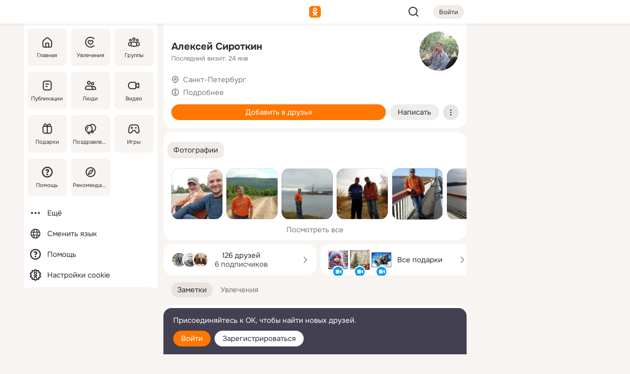

--- FILE ---
content_type: text/html;charset=UTF-8
request_url: https://m.ok.ru/profile/170824175
body_size: 20047
content:
<!DOCTYPE html><html class="v203 no-js st-friendMain sidebar-on ds-colors feed-redesign-2023 complaints-form-v3 vkui vkui--vkIdOk--light vkui-fixed-bg" id="root" lang="ru" data-view="doc" data-func="any"><head><title>Алексей Сироткин | OK.RU</title>
<meta http-equiv="Content-Type" content="text/html; charset=UTF-8"/><meta name="referrer" content="strict-origin-when-cross-origin"></meta><meta name="title" content="Алексей Сироткин | OK.RU"></meta><meta name="description" content="Алексей Сироткин. Место рождения - Борне-Сулиново. Место проживания - Санкт-Петербург. Общайтесь в - Одноклассники."></meta><meta name="mobile-web-app-capable" content="yes"><link rel="alternate" type="application/atom+xml" href="https://m.ok.ru/atom-feed/hobby"><link rel="alternate" type="application/atom+xml" href="https://m.ok.ru/atom-feed/collection"><link rel="image_src" href="https://i.okcdn.ru/i?r=[base64]"></link><link rel="canonical" href="https://ok.ru/profile/170824175"></link><meta property="og:title" content="Алексей Сироткин | OK.RU"><meta property="og:description" content="Алексей Сироткин. Место рождения - Борне-Сулиново. Место проживания - Санкт-Петербург. Общайтесь в - Одноклассники."><meta property="og:url" content="https://m.ok.ru/profile/170824175"><meta property="og:image" content="https://i.okcdn.ru/i?r=[base64]"><meta property="og:image:url" content="http://i.okcdn.ru/i?r=[base64]"><meta property="og:image:secure_url" content="https://i.okcdn.ru/i?r=[base64]"><meta name="viewport" content="width=device-width,initial-scale=1,maximum-scale=4,interactive-widget=resizes-content" /><link rel="manifest" href="/mres/pwa/manifest.json" crossorigin="use-credentials"></link><script type="application/ld+json">{"@context":"https://schema.org","@graph":[{"@type":"BreadcrumbList","itemListElement":[{"position":1,"@type":"ListItem","item":{"name":"Главная","@id":"https://m.ok.ru"}},{"position":2,"@type":"ListItem","item":{"name":"Пользователи","@id":"https://m.ok.ru/search/profiles"}},{"position":3,"@type":"ListItem","item":{"name":"Алексей Сироткин","@id":"https://m.ok.ru/profile/170824175"}}]},{"gender":"MALE","@type":"Person","givenName":"Алексей","familyName":"Сироткин","homeLocation":{"address":{"@type":"PostalAddress","addressLocality":"Санкт-Петербург"},"@type":"Place"},"birthDate":"1977.03.05"}]}</script><script>(function(win) {var doc = win.document,dt = '';dt = new Date();doc.cookie = 'TimezoneOffset=' + dt.getTimezoneOffset() + ';path=/';doc.cookie = 'ClientTimeDiff=' + (dt.getTime() - 1769992095715) + ';path=/';})(window);</script><script>(function(win, redirect) {if (win.top.location !== win.location) {win.top.location.href = redirect || win.location.href;}})(this, null);</script><link rel="preload" as="font" href="/mres/font/svg/common/svg-icons.woff?d12ffec1e0a4a01c9776cc90443a200a" crossorigin="anonymous"></link><link href="/mres/batch/js/reactaae1cd15/react-loader.js" rel="prefetch" as="style"></link><link href="/mres/batch/js/reactaae1cd15/vendors.js" rel="prefetch" as="style"></link><link href="/mres/batch/js/reactaae1cd15/core-client.js" rel="prefetch" as="style"></link><script src="/mres/batch/js/healthPage/accbaa14/xray.js"></script><script id="__xray-init__" type="text/javascript">xray.setConfig({
            defaultParams: {
                p: 'odnoklassniki-mobile',
            },
            xrayRadarUrl: 'https://xray.mail.ru'        });

        xray.send('pk-xray-ready');
        //# sourceURL=xray.init.js</script><script src="/mres/batch/js/healthPage/accbaa14/userKeeper.js"></script><script>this.okHead={"clipsFullscreen":{"enabled":true},"reactHydrationErrorComponentList":[],"beacon":"/dk;jsessionid=b0429162b43c289ac25f658a0594058b3a307ffbe0377b9.f5028477?st.cmd=clientGenericStat&_prevCmd=friendMain&tkn=7620","debugConfig":["DEVMODE"],"scrollThrottle":200,"xtkn":"","consoleWrapper":true,"staticResourceUrl":"/","tracer":{"appToken":"kk9eFTATuCYmnYVJiGWydVMaLukFoKuW0p5Uue5AWa00","tracerVersion":"2.1.0","mobVersion":"1.1.203","mobVersionHashCode":1901620859,"appVersionPrefix":"prod","nonFatalErrors":["Permissions","check","failed","The","request","is","not","allowed","Fetch","aborted","can","be","found","here","AbortError","NotAllowedError","NotFoundError","error.network","Request","Failed","to","fetch","Load","load"]},"webVitals":{"clsReportsCapacity":3,"consoleLogsEnabled":false,"isAutotestMetaDataSupported":false,"isListenerEnabled":true,"inpReportsCapacity":5,"isConsoleClicksEnabled":false},"webApiUrlReplacements":{"m.ok":"ok","m2.ok":"ok","mobtg.ok":"wtuc.ok","m.bnnapp.com":"bnnapp.com"},"jsReliable":true}</script><script type="text/javascript">   (function(m,e,t,r,i,k,a){m[i]=m[i]||function(){(m[i].a=m[i].a||[]).push(arguments)};   m[i].l=1*new Date();k=e.createElement(t),a=e.getElementsByTagName(t)[0],k.async=1,k.src=r,a.parentNode.insertBefore(k,a)})   (window, document, "script", "https://mc.yandex.ru/metrika/tag.js", "ym");   ym(87663567, "init", {        clickmap:true,        trackLinks:true,        accurateTrackBounce:true   });</script><noscript><div><img src="https://mc.yandex.ru/watch/87663567" style="position:absolute; left:-9999px;" alt="" /></div></noscript><link rel="stylesheet" type="text/css" href="/mres/css/base-button-BPQMROgV.css" />
<link href="/mres/css/reset-CGlH4YYT.css" type="text/css" rel="stylesheet"/>
<link href="/mres/css/text-icon-DmvEZ7a1.css" type="text/css" rel="stylesheet"/>
<link href="/mres/css/mobile-main-CKFGGO9r.css" type="text/css" rel="stylesheet"/>
<link href="/mres/css/grids-DjQEmj9w.css" type="text/css" rel="stylesheet"/>
<link href="/mres/css/payment-DyVadPr8.css" type="text/css" rel="stylesheet"/>
<link href="/mres/css/ds-colors-Cyazo0Br.css" type="text/css" rel="stylesheet"/>
<link href="/mres/react/toast-manager_dcc20320.css" type="text/css" rel="stylesheet"/>
<link href="/mres/react/clips-fullscreen_fca0546d.css" type="text/css" rel="stylesheet"/><link rel="stylesheet" type="text/css" href="/mres/css/toolbar-CYlwmatI.css" /><link rel="stylesheet" type="text/css" href="/mres/css/sidebar-CdTqNZIH.css" /><link rel="stylesheet" type="text/css" href="/mres/css/hobby-BDN-3sXb.css" /><link rel="stylesheet" type="text/css" href="/mres/css/gift-card-nvj18xNA.css" /><link rel="stylesheet" type="text/css" href="/mres/css/invite-banner-CSY9zDhK.css" /><link rel="stylesheet" type="text/css" href="/mres/css/buttons-set-DEZnQMko.css" /><link rel="stylesheet" type="text/css" href="/mres/css/rtterms-banner-BSKVRrCX.css" /><link rel="stylesheet" type="text/css" href="/mres/css/reactions-panel-GCl0FsaS.css" /><link rel="stylesheet" type="text/css" href="/mres/css/input-text-DnkQboEs.css" /><link rel="stylesheet" type="text/css" href="/mres/css/field-elements-iB1Q1i-h.css" />
<link href="/mres/css/mobile-sm-BQE7t3eI.css" type="text/css" rel="stylesheet"/><link rel="shortcut icon" href="/favicon_32.ico" type="image/x-icon"></link><link sizes="16x16" rel="icon" href="/mres/img/s/ico-redesign/ok_logo_16.png" type="image/png"></link><link sizes="32x32" rel="icon" href="/mres/img/s/ico-redesign/ok_logo_32.png" type="image/png"></link><link sizes="42x42" rel="icon" href="/mres/img/s/ico-redesign/ok_logo_42.png" type="image/png"></link><link sizes="180x180" rel="apple-touch-icon" href="/mres/img/s/ico-redesign/ok_logo_180.png"></link><link size="192x192" rel="icon" href="//mres/img/browser-theme/oklogo.png"></link>

<style>




.donate-portlet_card-item_avatar .avatar_empty .fi:before {margin-left:0}
.and .donate-portlet_card-item_avatar .avatar_empty .fi:not(.__svg):before {margin-bottom:-.25em}
.o .toolbar_widgets-w {display: none}




@media (max-width: 479px) {
.daily-reward-portlet_ruby1_img {width: 41px !important}
.daily-reward-portlet_ruby2_img {width: 120px !important}
.daily-reward-portlet_star1_img {width: 40px !important}
.daily-reward-portlet_pipe1_img {width: 96px !important}
}

.game-frame_videoadv .app-video_mute_lk, .game-frame_videoadv .app-video_label {color: #ffffff}
.app-video video {
    position: relative !important;
}
.featured-app-banner {
    padding-bottom: 111.11%;
}

.app-video {
  height: 100%;
}
.app-video .video {
   width: 100%;
   height: auto;
   z-index: 10;
}

.game-frame_videoadv .app-video_mute {
  max-height: 18px;
  top: 12px;
  padding: 10px 12px 10px 16px;app-dating_header
  font-family: Roboto;
  font-style: normal;
  font-weight: 400;
  font-size: 14px;
  line-height: 18px;
}

.game-campaign_action-text {
  color: #C0C0C0 !important;
}

.game-campaign_action {
  background: rgba(46,47,51,0.878);
}

.game-campaign_action-close-icon {
  background-color: #fff
}

.app-video_label {
    display: none;
}

#game_adblock_item {
   box-shadow: unset !important;
}

.dark-theme .app-dating_header {
   background: #392C1D;
}

.dark-theme .app-dating_header-title {
   color: #FFF;
}

.dark-theme .app-dating_header-description {
   color: #C0C0C0;
}


.music_album_lst.__alone.__album-redesign .music_album_i{height:auto} .music_album_lst.__alone.__album-redesign .music_album_cnt{height:auto}

.friend-card_send-present-button-text{vertical-align:baseline;}


.topic-user-event_img-wrapper .topic-user-event_text-over-img{ font-size: 26px;}


.congrats-quiz_question_button {display:none;}
form .congrats-quiz_question_button {display:inline-block;}


.tabs.__sticky__jp0tq { top: 0px; z-index: 149; }


.gift-section.__easter-gifts-section:before{background-image:url(//i.okcdn.ru/i?r=ADFduA860z-u_sNvOqUG3iXGt7zq6qhKGdjmLyzqT-kkqHh6acO4zb9wjCXoquMmhNY);display:block;content:'';height:80px;background-size:auto 80px;background-position:center center;background-repeat:no-repeat;background-color:#0B7ADB;}
.gift-section.__easter-gifts-section .title{display:none}
.gift-section.__easter-gifts-section+.gifts_ul{background-color:#e4effa;}


.help-faq-payload-block img {width: 100%;}


.gift-section.__teacher-bg-promo .title {display:none;}
.gift-section.__teacher-bg-promo .gifts_ul .it {border:none;}
.gift-section.__teacher-bg-promo+.gifts_ul {padding:0 12px;background-color:rgba(255, 136, 0, 0.12);}
.gift-section.__teacher-bg-promo .l.gifts_ul.grid:last-child {margin-bottom:0;}
.gift-section.__teacher-bg-promo::before {content:'';display:block;background-image:url(https://i.okcdn.ru/i?r=ADFduA860z-u_sNvOqUG3iXGkfGOOSqvoR8erOT-lbj1E3h6acO4zb9wjCXoquMmhNY);background-size:cover;height:80px;background-position-x:center;background-color:#FF8800;background-repeat:no-repeat;}
@media (-webkit-min-device-pixel-ratio:1.5),(min-resolution:120dpi),(min-resolution:1.5dppx){.gift-section.__teacher-bg-promo::before {background-image:url(https://i.okcdn.ru/i?r=ADFduA860z-u_sNvOqUG3iXGjt9Fwc2LE0kTSU7FOYeEx3h6acO4zb9wjCXoquMmhNY);}}
@media (min-device-width: 375px){.gift-section.__teacher-bg-promo::before {background-size:contain;}}

.gift-card.__free-for-ad .gift-price_text,
.gift-card.__free-for-ad .gift-price_icon,
.gift-card.__free-for-ad-live .gift-price_text,
.gift-card.__free-for-ad-live .gift-price_icon {background-color: #e0f2ff !important;}


.dark-theme .search-additional-components,
.dark-theme .search.__rounded-field .query-completions.search-chips {border-bottom-color: #202020;}
.search.__rounded-field + #searchableListContent.__show-results .item.help-faq-subsection-item:first-child {border-top: none;}
#root .search.__rounded-field .input-text.__search.__voice-enabled .input-text_icons,
#root .search.__rounded-field .input-text.__search.__voice-enabled.__active .input-text_icons.__left {width: 36px;}
#root .search.__rounded-field .input-text.__search.__voice-enabled.__active .input-text_icons {width: 72px;}
#sidebar-userSettingsMain {z-index: 2;}
.and.hobby-show-landing .portal-container[data-logloc="hobbyShowLanding"] .vdo.tbcont, .ios.hobby-show-landing .portal-container[data-logloc="hobbyShowLanding"] .vdo.tbcont {background: url('https://st.okcdn.ru/static/pro3/1-0-104/_storage/i/landings/hobby_show_mob.jpg') no-repeat; background-size: cover;}
.desktop.hobby-show-landing .portal-container[data-logloc="hobbyShowLanding"] .vdo.tbcont {background: url('https://st.okcdn.ru/static/pro3/1-0-104/_storage/i/landings/hobby_show_desktop.jpg') no-repeat; background-size: cover;}
.hobby-show-landing .portal-container[data-logloc="hobbyShowLanding"] .vdo.thumb {opacity: 0;}
.n .wrapper.agreement,.n.guest .wrapper #head,.n.guest .wrapper #content,.n.guest .wrapper #footer {max-width:630px}
.block.__boxed.greeting-block {padding: 16px;}

.bottom-sheet-description_description-content.__expand {-webkit-line-clamp: 1000;}


#geo-page-main.viewport_content {overflow: visible}



.daily-photo-slider-card_media_holder .common-avatar.photo_img + .common-avatar.photo_img {display: none}


.feed-header-content_action-wrap {z-index: 9;}
.feed-header-content .feed-header-content_item .grp,
.feed-header-content .feed-header-content_item .usr { text-wrap: nowrap; }
.promo-avatar-content_header { width: auto; }

.feed-header-content_line.__owner .usr,
.feed-header-content_line.__owner .grp { display: inline-block; }
.feed-header-content_line .usr,
.feed-header-content_line .grp { display: inline; }



.dark-theme ul.hobby20_navigation.__collapsed.__wide.__multiline a:first-child .hobby20_navigation_content {
    color: #ffffff !important;
}



.ds-colors .np_photoBox_back {
	background-color: #000;
}

.ds-colors .widget-list_infos .ecnt {
    color: var(--color_main);
}

.music-track .music-track_artist {
    display: flex;
    align-items: center;
    flex-wrap: nowrap;
}

.guest .musc_controls.musc_info_wrapper {
    vertical-align: middle;
}

.guest .tracks_i {
    display: flex;
    align-items: center;
    flex-wrap: nowrap;
}

.music_album_explicit-label {
	margin-top: 0;
    color: var(--dynamic-text-and-icons-base-tertiary);
}


.np_photoBox.__redesign2023 .quick-photo-comment_container .widget-list_actions .widget-list_i .ic-react.ny2025-react + .widget_action.__active:not(.__super-react) {
    background-color: rgba(0,153,255, 0.12) !important;
}


</style>

<script>document.documentElement.className=(document.documentElement.className||'').replace(/(^|\s)no-js(?=$|\s)/g,'$1js')</script><script src="/mres/batch/js/head/f4d757e/head.js"></script><script src="/mres/default/js/jsChallengeBgReq.js" defer="true"></script><script src="/mres/default/js/web-vitals.js"></script><script>OK.launchServices('',[{"service":"deviceCaps","age":31536000},{"service":"doublePostPrevention","disableAfterSubmit":true,"postDelay":3000},{"targetBlankEnabled":true,"log":false,"service":"initClickPixels"}])</script><script src="/mres/default/js/tracerForHead-2.1.0.js" defer="true"></script><script src="https://top-fwz1.mail.ru/js/code.js" defer="true"></script><script src="https://privacy-cs.mail.ru/static/sync-loader.js" defer="true"></script><script type="text/javascript">window.inline_resources = {};
window.inline_resources.pts={};
window.inline_resources.pts['clips']={"cancel":"Отменить","clipUnavailable":"Упс, клип недоступен","$Hash$":"3845777514496","abortDislike":"Отменить поставленный дизлайк","clipUnavailableReasonDeletedOrHidden":"Возможно, клип удалён, или владелец скрыл его","subscribe":"Подписаться","loadError":"Не удалось загрузить клип","refresh":"Обновить","setDislikeOnClip":"Поставить дизлайк на клип","setLikeOnClip":"Поставить класс на клип","loadErrorSuggest":"Попробуйте обновить его","closeClipsLayer":"Закрыть клипы","clipReshared":"Вы поделились клипом в своём профиле","linkCopied":"Ссылка скопирована в буфер обмена","inOK":"в ОК","subscribed":"Вы подписались на автора","reshareNow":"Поделиться сейчас","report":"Пожаловаться","copyLiknk":"Копировать ссылку","disliked":"Похожие клипы будут показываться реже","clip":"Клип"};
</script>
</head><body class="desktop guest n noscroll search-in-discovery fixed-sidebar-view three-columns blocked-open-sidebar fixed round-avatars full-height two-columns-layout toolbar-fixed widget-redesign float-sidebar js-dialog-redesign mob-detect-on-web topic-link-redesign redesign-logo slider-to-collage feed-blocks-rounded input-fz-inc __profile-card"><div class="js-call" data-services="toastManager"></div><toast-manager data-css="toast-manager_dcc20320.css" server-rendering="true" data-bundle-name="toast-manager" data-attrs-types="{}" class="h-mod toast-manager js-call react-tag" data-module="react-loader" data-react="toast-manager_fb71c0f1.js" data-react-base-url="/mres/react/" data-view=" reactLoader"><template style="display:none"></template><div><section aria-label="Notifications alt+T" tabindex="-1" aria-live="polite" aria-relevant="additions text" aria-atomic="false"></section></div></toast-manager><noscript class="reset-js"><img height="1" width="1" src="/dk;jsessionid=b0429162b43c289ac25f658a0594058b3a307ffbe0377b9.f5028477?st.cmd=resetJsKookies&amp;tkn=1889&amp;_prevCmd=friendMain" alt=""></noscript><script>var w=window,$pgx=w.pageCtx=w.pageCtx||{};$pgx.staticResourceUrl="/";OK.loader.alias({'common-js':'/mres/batch/js/common/bd7ed370/common.js'});OK.loader.use('common-js');</script><script>var _tmr = window._tmr || (window._tmr = []);_tmr.push({id: 1963260,type: "pageView",start: (new Date).getTime(),timespent: true});</script><script src="/mres/batch/js/healthPage/accbaa14/coreKeeper.js"></script><script id="__core-keeper-init__" type="text/javascript">window.coreKeeper && window.coreKeeper.init({
  timespent: {
    login: 0  }
});
//# sourceURL=core-keeper-init.js</script><div id="container"><div id="wrapper" class="wrapper guest portal "><div aria-hidden="true" class="error-notification-w"><div class="error-notification"><span class="fi ic-alert-circle-16 ic16"><span class="ic_tx error-notification_txt">Произошла проблема с интернетом</span></span></div></div><div class="toolbar-w"><nav aria-label="Тулбар" id="head" class="ntfb2 toolbar __three-col-toolbar"><div class="toolbar_actions-w toolbar_inner"><ul id="toolbar-actions" data-log-click="{&quot;stateParams&quot;:&quot;{\&quot;stateId\&quot;:\&quot;friendMain\&quot;,\&quot;st-prm_friendId\&quot;:\&quot;170824175\&quot;}&quot;,&quot;signInLayerContainer&quot;:&quot;anonym.toolbar&quot;,&quot;registrationContainer&quot;:&quot;anonym.home_login.friend&quot;}" class="toolbar_actions highlight-block-color-list"><li class="toolbar_actions-i"><div id="sidebar-opener" class="portal-sidebar-button" data-log-click="{&quot;target&quot;:&quot;menu&quot;}" data-func="openSidebar" title="Открыть боковое меню" aria-label="Открыть боковое меню"><img class="sidebar-menu-icon toolbar_actions-i_inner" src="/mres/img/t.gif" alt="" aria-hidden="true"></div></li><li class="toolbar_actions-i"><a id="lgo" data-log-click="[{&quot;target&quot;:&quot;anonym-logo_tap&quot;},{&quot;target&quot;:&quot;logo&quot;}]" class="portal-logo highlight-block-color js-href" data-href="/dk;jsessionid=b0429162b43c289ac25f658a0594058b3a307ffbe0377b9.f5028477?bk=LoginForHref&amp;st.cmd=loginForHref&amp;st.redirect=%252Fprofile%252F170824175&amp;_prevCmd=friendMain&amp;tkn=1561&amp;spl=1&amp;spl=1" href="/"><img class="ticLgo tics portal-logo_img" src="/mres/img/t.gif" alt="" aria-hidden="true"><span class="logo_text __home">одноклассники</span></a></li><li class="toolbar_actions-i"><div class="base-button __plain   __modern __without-text __has-icon ic24 portal-search base-button __plain __modern __without-text __has-icon ic24 __margin" data-log-click="{&quot;searchLocation&quot;:&quot;ANON_GLOBAL_SEARCH&quot;,&quot;target&quot;:&quot;SEARCH_INPUT&quot;}"><a class="base-button_target" data-log-click="{&quot;target&quot;:&quot;search&quot;}" href="/dk;jsessionid=b0429162b43c289ac25f658a0594058b3a307ffbe0377b9.f5028477?st.cmd=anonymUsersAllSearch&amp;tkn=7640&amp;_prevCmd=friendMain"></a><div class="base-button_bg"></div><div aria-hidden="true" class="base-button_content"><span class="fi ic-search-24 base-button_content_icon __empty ic24"></span></div></div><div class="portal-login-button"><div class="base-button __default __small __modern" data-log-click="{&quot;target&quot;:&quot;login&quot;}"><a class="base-button_target" id="head_login_btn" href="/dk;jsessionid=b0429162b43c289ac25f658a0594058b3a307ffbe0377b9.f5028477?bk=LoginForHref&amp;st.cmd=loginForHref&amp;st.redirect=%252Fprofile%252F170824175&amp;_prevCmd=friendMain&amp;tkn=1188&amp;spl=1&amp;spl=1">Войти</a><div class="base-button_bg"></div><div aria-hidden="true" class="base-button_content"><div class="base-button_content_text">Войти</div></div></div></div></li></ul></div></nav><div id="toolbarProgress" class="toolbar-progress"></div></div><script>if((window.OK||(OK={})).initToolbar) OK.initToolbar(); else OK.isInitToolbarActive = true;</script><div class="two-columns-layout-content"><aside aria-labelledby="l-sidebar_header_title" data-log-click="{&quot;registrationContainer&quot;:&quot;anonymMenu&quot;}" data-state="1794238056" id="the-sidebar" class="l-sidebar __column __fixed-view __full-device-height"><nav class="l-sidebar_cnt __guest"><div class="l-sidebar_header"><a role="button" data-func="toggleSidebar" title="Закрыть меню" class="l-sidebar_link l-sidebar_close highlight-block-color" aria-label="Закрыть меню"><span class="fi ic-close-24 __empty ic24"></span></a><div id="l-sidebar_header_title" class="l-sidebar_header_title">Меню</div><a class="l-sidebar_header_search l-sidebar_link highlight-block-color js-to-global-search" data-log-click="{&quot;searchLocation&quot;:&quot;ANON_GLOBAL_SEARCH&quot;,&quot;target&quot;:&quot;SEARCH_INPUT&quot;}" data-func="goToGlobalSearch" data-endpoint="/dk;jsessionid=b0429162b43c289ac25f658a0594058b3a307ffbe0377b9.f5028477?st.cmd=anonymUsersAllSearch&amp;tkn=6032&amp;_prevCmd=friendMain" title="Искать на сайте" aria-label="Искать на сайте"><span class="fi ic-search-24 __empty ic24"></span></a></div><ul class="l-sidebar_lst __grid __main"><li class="l-sidebar_top_i" id="sidebar-main"><a class="l-sidebar_link js-href" data-href="/cdk/st.cmd/main/st.mfi/170824175/_prevCmd/friendMain/tkn/7026;jsessionid=b0429162b43c289ac25f658a0594058b3a307ffbe0377b9.f5028477?spl=1&amp;_aid=leftMenuClick" data-log-click="{&quot;target&quot;:&quot;userMain&quot;}" href="/" aria-label="Главная"><div class="l-sidebar_grid-bg fi ic-home-24"><span aria-hidden="true" class="fi_tx">Главная</span></div></a></li><li class="l-sidebar_top_i" id="sidebar-hobby20"><a class="l-sidebar_link js-href" data-href="/hobby;jsessionid=b0429162b43c289ac25f658a0594058b3a307ffbe0377b9.f5028477?_aid=leftMenuClick" data-log-click="{&quot;target&quot;:&quot;hobbies&quot;}" href="/hobby" aria-label="Увлечения"><div class="l-sidebar_grid-bg fi ic-hobbies-24"><span aria-hidden="true" class="fi_tx">Увлечения</span></div></a></li><li class="l-sidebar_top_i" id=""><a class="l-sidebar_link js-href" data-href="/groups/;jsessionid=b0429162b43c289ac25f658a0594058b3a307ffbe0377b9.f5028477?spl=1" data-log-click="{&quot;target&quot;:&quot;userAltGroup&quot;}" href="/groups" aria-label="Группы"><div class="l-sidebar_grid-bg fi ic-users-3-24"><span aria-hidden="true" class="fi_tx">Группы</span></div></a></li><li class="l-sidebar_top_i" id=""><a class="l-sidebar_link js-href" data-href="/search/content/;jsessionid=b0429162b43c289ac25f658a0594058b3a307ffbe0377b9.f5028477?spl=1" data-log-click="{&quot;target&quot;:&quot;contentSearch&quot;}" href="/search/content" aria-label="Публикации"><div class="l-sidebar_grid-bg fi ic-feed-24"><span aria-hidden="true" class="fi_tx">Публикации</span></div></a></li><li class="l-sidebar_top_i" id=""><a class="l-sidebar_link js-href" data-href="/search/profiles/;jsessionid=b0429162b43c289ac25f658a0594058b3a307ffbe0377b9.f5028477?spl=1" data-log-click="{&quot;target&quot;:&quot;anonym.userSearch&quot;}" href="/search/profiles" aria-label="Люди"><div class="l-sidebar_grid-bg fi ic-users-24"><span aria-hidden="true" class="fi_tx">Люди</span></div></a></li><li class="l-sidebar_top_i" id="sidebar-userMovies"><a class="l-sidebar_link js-href" data-href="/dk;jsessionid=b0429162b43c289ac25f658a0594058b3a307ffbe0377b9.f5028477?st.cmd=userMovies&amp;_prevCmd=friendMain&amp;tkn=1809&amp;spl=1&amp;_aid=leftMenuClick" data-log-click="{&quot;target&quot;:&quot;video&quot;}" href="/video" aria-label="Видео"><div class="l-sidebar_grid-bg fi ic-videocam-24"><span aria-hidden="true" class="fi_tx">Видео</span></div></a></li><li class="l-sidebar_top_i" id=""><a class="l-sidebar_link js-href" data-href="/gifts/;jsessionid=b0429162b43c289ac25f658a0594058b3a307ffbe0377b9.f5028477?spl=1" data-log-click="{&quot;target&quot;:&quot;giftsFront&quot;}" href="/gifts" aria-label="Подарки"><div class="l-sidebar_grid-bg fi ic-gift-24"><span aria-hidden="true" class="fi_tx">Подарки</span></div></a></li><li class="l-sidebar_top_i" id=""><a class="l-sidebar_link js-href" data-href="/pozdravleniya;jsessionid=b0429162b43c289ac25f658a0594058b3a307ffbe0377b9.f5028477" data-log-click="{&quot;target&quot;:&quot;congrats&quot;}" href="/pozdravleniya" aria-label="Поздравления"><div class="l-sidebar_grid-bg fi ic-balloons-24"><span aria-hidden="true" class="fi_tx">Поздравления</span></div></a></li><li class="l-sidebar_top_i" id=""><a class="l-sidebar_link js-href" data-href="/games/;jsessionid=b0429162b43c289ac25f658a0594058b3a307ffbe0377b9.f5028477?spl=1" data-log-click="{&quot;target&quot;:&quot;appsShowcaseHD&quot;}" href="/games" aria-label="Игры"><div class="l-sidebar_grid-bg fi ic-games-24"><span aria-hidden="true" class="fi_tx">Игры</span></div></a></li><li class="l-sidebar_top_i" id=""><a class="l-sidebar_link js-href" data-href="/help/;jsessionid=b0429162b43c289ac25f658a0594058b3a307ffbe0377b9.f5028477?spl=1" data-log-click="{&quot;target&quot;:&quot;help&quot;}" href="/help" aria-label="Помощь"><div class="l-sidebar_grid-bg fi ic-help-circle-16"><span aria-hidden="true" class="fi_tx">Помощь</span></div></a></li><li class="l-sidebar_top_i" id=""><a class="l-sidebar_link js-href" data-href="/discovery/;jsessionid=b0429162b43c289ac25f658a0594058b3a307ffbe0377b9.f5028477?spl=1" data-log-click="{&quot;target&quot;:&quot;discovery&quot;}" href="/discovery" aria-label="Рекомендации"><div class="l-sidebar_grid-bg fi ic-discover-24"><span aria-hidden="true" class="fi_tx">Рекомендации</span></div></a></li></ul><ul class="l-sidebar_lst __flat __secondary __bottom highlight-block-color-list"><li class="l-sidebar_i" id="sidebar-moreOKSocialsLinks"><a class="l-sidebar_link fi ic-more-24" href="/dk;jsessionid=b0429162b43c289ac25f658a0594058b3a307ffbe0377b9.f5028477?st.cmd=moreOKSocialsLinks&amp;_prevCmd=friendMain&amp;tkn=4561&amp;spl=1&amp;_aid=leftMenuClick" aria-label="Ещё"><span aria-hidden="true" class="fi_tx">Ещё</span></a></li><li class="l-sidebar_i" id=""><a class="l-sidebar_link fi ic-web-24" href="/dk;jsessionid=b0429162b43c289ac25f658a0594058b3a307ffbe0377b9.f5028477?st.cmd=langSelector&amp;spl=1" aria-label="Сменить язык"><span aria-hidden="true" class="fi_tx">Сменить язык</span></a></li><li class="l-sidebar_i" id=""><a class="l-sidebar_link fi ic-help-circle-16 js-href" data-href="/help/;jsessionid=b0429162b43c289ac25f658a0594058b3a307ffbe0377b9.f5028477?spl=1" href="/help" aria-label="Помощь"><span aria-hidden="true" class="fi_tx">Помощь</span></a></li><li class="l-sidebar_i" id="sidebar-userSettingsCookiePolicy"><a class="l-sidebar_link fi ic-ok-star-16" href="/dk;jsessionid=b0429162b43c289ac25f658a0594058b3a307ffbe0377b9.f5028477?st.cmd=userSettingsCookiePolicy&amp;st.rtu=%2Fdk%3Bjsessionid%3Db0429162b43c289ac25f658a0594058b3a307ffbe0377b9.f5028477%3Fst.cmd%3DfriendMain%26st.friendId%3D170824175%26st.frwd%3Doff%26st.page%3D1%26_prevCmd%3DfriendMain%26tkn%3D2177&amp;st.src=userMain&amp;_prevCmd=friendMain&amp;tkn=6777&amp;spl=1&amp;_aid=leftMenuClick" aria-label="Настройки cookie "><span aria-hidden="true" class="fi_tx">Настройки cookie </span></a></li></ul></nav></aside><script>OK.initializeSidebar({"isFixedView":true,"isAnimateEnabled":true,"isSwipeEnabled":false});</script><div id="promoBanner"></div><div id="boxPage" data-logloc="friendMain" class="portal-container"><div id="content"><div data-log-click="{&quot;target&quot;:&quot;anonym-profile-v3&quot;}" class="profile-page js-profile-page"><div class="profile-wrapper"><div class="profile-card"><div class="profile-card_main-content"><div class="profile-card_main-content_tx"><span class="icons-set  "><span class="ic-set_tx "><h1 class="name-header-markup"><a class="" itemprop="name" href="/dk;jsessionid=b0429162b43c289ac25f658a0594058b3a307ffbe0377b9.f5028477?st.cmd=friendInfo&amp;st.friendId=170824175&amp;_prevCmd=friendMain&amp;tkn=5614">Алексей Сироткин</a></h1></span><span class="user-profile-badges"></span></span><h2 class="profile-card_main-content_last-activity"><span class="profile-card_info-tx_about_descr">Последний визит: 24 янв</span></h2></div><div class="sz80 common-avatar __compact-ol profile-card_main-content_avatar" data-log-click="{&quot;target&quot;:&quot;avatar&quot;}"><a class="u-ava sz80 " href="/dk;jsessionid=b0429162b43c289ac25f658a0594058b3a307ffbe0377b9.f5028477?st.cmd=friendPhoto&amp;st.nav=off&amp;st.friendId=170824175&amp;st.rUrl=%2Fdk%3Bjsessionid%3Db0429162b43c289ac25f658a0594058b3a307ffbe0377b9.f5028477%3Fst.cmd%3DfriendMain%26amp%3Bst.friendId%3D170824175%26amp%3Bst.frwd%3Doff%26amp%3Bst.page%3D1%26amp%3B_prevCmd%3DfriendMain%26amp%3Btkn%3D1381&amp;st.phoId=1883170287&amp;_prevCmd=friendMain&amp;tkn=5611"><img class="u-ava_img sz80 " src="https://i.okcdn.ru/i?r=[base64]" alt="" itemprop="image"></a></div></div><ul class="profile-card_info"><li class="profile-card_info_item"><span class="fi ic-location-16 ic16"><span class="ic_tx" data-log-click="{&quot;target&quot;:&quot;info_location&quot;}"><a href="/dk;jsessionid=b0429162b43c289ac25f658a0594058b3a307ffbe0377b9.f5028477?st.cmd=usersOnline&amp;st.city=%D0%A1%D0%B0%D0%BD%D0%BA%D1%82-%D0%9F%D0%B5%D1%82%D0%B5%D1%80%D0%B1%D1%83%D1%80%D0%B3&amp;st.ageFrom=14&amp;st.genders=1&amp;st.ageTo=90&amp;_prevCmd=friendMain&amp;tkn=3676" class="profile-card_info_item_tx">Санкт-Петербург</a></span></span></li><li class="profile-card_info_item"><span class="fi ic-info-circle-16 ic16"><span class="ic_tx" data-log-click="{&quot;target&quot;:&quot;info_more&quot;}"><button data-href="/dk;jsessionid=b0429162b43c289ac25f658a0594058b3a307ffbe0377b9.f5028477?st.cmd=friendInfo&amp;st.friendId=170824175&amp;_prevCmd=friendMain&amp;tkn=1657&amp;_aid=nfrProfMore" class="profile-card_info_item_tx action-button __inline" type="button">Подробнее</button></span></span></li></ul><div class="profile-card_buttons"><div class="base-button __accept   __modern profile-card_buttons_item __full-width"><input class="base-button_target action-base-button" data-log-click="{&quot;target&quot;:&quot;join&quot;}" data-href="/dk;jsessionid=b0429162b43c289ac25f658a0594058b3a307ffbe0377b9.f5028477?bk=LoginForHref&amp;st.cmd=loginForHref&amp;st.redirect=%252Fdk%253Bjsessionid%253Db0429162b43c289ac25f658a0594058b3a307ffbe0377b9.f5028477%253Fst.cmd%253DfriendMain%2526st.friendId%253D170824175%2526_prevCmd%253DfriendMain%2526tkn%253D7720&amp;_prevCmd=friendMain&amp;tkn=3448" value="Добавить в друзья" type="button"><div class="base-button_bg"></div><div aria-hidden="true" class="base-button_content"><div class="base-button_content_text">Добавить в друзья</div></div></div><div class="base-button __default   __modern profile-card_buttons_item"><input class="base-button_target action-base-button" data-log-click="{&quot;target&quot;:&quot;send_message&quot;}" data-href="/dk;jsessionid=b0429162b43c289ac25f658a0594058b3a307ffbe0377b9.f5028477?st.cmd=userChat&amp;st.convId=PRIVATE_170824175&amp;st.grp=off&amp;st.edit=off&amp;st.rpl=off&amp;_prevCmd=friendMain&amp;tkn=1386&amp;_aid=profMsg#lst" value="Написать" type="button"><div class="base-button_bg"></div><div aria-hidden="true" class="base-button_content"><div class="base-button_content_text">Написать</div></div></div><button data-func="showBottomMenu" class="profile-card_buttons_item __more" data-bmenu-title="Алексей Сироткин" data-bmenu-json="{&quot;items&quot;:[{&quot;iconClass&quot;:&quot;fi ic-gift-24&quot;,&quot;href&quot;:&quot;/dk;jsessionid=b0429162b43c289ac25f658a0594058b3a307ffbe0377b9.f5028477?st.cmd=selectPresent\u0026amp;st.or=f9LHodD0cOIBISLWtN_xwLrZcbXHfDxj5vGb3OTOUvi3zdW8lQv6p4IdlX9pxEzkYg4UoY-HrfhY7Q\u0026amp;st.friendId=170824175\u0026amp;_prevCmd=friendMain\u0026amp;tkn=7012\u0026amp;_aid=profGift&quot;,&quot;text&quot;:&quot;Сделать подарок&quot;,&quot;logTarget&quot;:&quot;send_present&quot;,&quot;isButton&quot;:true},{&quot;iconClass&quot;:&quot;fi ic-follow-16&quot;,&quot;href&quot;:&quot;/dk;jsessionid=b0429162b43c289ac25f658a0594058b3a307ffbe0377b9.f5028477?st.cmd=friendSubscriptions\u0026amp;st.rtu=%2Fdk%3Bjsessionid%3Db0429162b43c289ac25f658a0594058b3a307ffbe0377b9.f5028477%3Fst.cmd%3DfriendMain%26st.friendId%3D170824175%26st.frwd%3Doff%26st.page%3D1%26_prevCmd%3DfriendMain%26tkn%3D5042\u0026amp;st.friendId=170824175\u0026amp;_prevCmd=friendMain\u0026amp;tkn=2076#js-dlg&quot;,&quot;text&quot;:&quot;Настройки подписки&quot;,&quot;logTarget&quot;:&quot;manage_subscriptions&quot;,&quot;isButton&quot;:true},{&quot;iconClass&quot;:&quot;fi ic-phone-24&quot;,&quot;href&quot;:&quot;/dk;jsessionid=b0429162b43c289ac25f658a0594058b3a307ffbe0377b9.f5028477?st.cmd=friendCallOkLink\u0026amp;st.rtu=%2Fdk%3Bjsessionid%3Db0429162b43c289ac25f658a0594058b3a307ffbe0377b9.f5028477%3Fst.cmd%3DfriendMain%26st.friendId%3D170824175%26st.frwd%3Doff%26st.page%3D1%26_prevCmd%3DfriendMain%26tkn%3D2711\u0026amp;st.friendId=170824175\u0026amp;_prevCmd=friendMain\u0026amp;tkn=1863#js-dlg&quot;,&quot;text&quot;:&quot;Позвонить&quot;,&quot;logTarget&quot;:&quot;call&quot;,&quot;isButton&quot;:true},{&quot;iconClass&quot;:&quot;fi ic-info-circle-24&quot;,&quot;href&quot;:&quot;/dk;jsessionid=b0429162b43c289ac25f658a0594058b3a307ffbe0377b9.f5028477?st.cmd=friendComplain\u0026amp;st.friendId=170824175\u0026amp;st.frwd=off\u0026amp;st.page=1\u0026amp;_prevCmd=friendMain\u0026amp;tkn=2861#js-dlg&quot;,&quot;text&quot;:&quot;Пожаловаться&quot;,&quot;logTarget&quot;:&quot;complain&quot;,&quot;isButton&quot;:true},{&quot;iconClass&quot;:&quot;fi ic-block-24&quot;,&quot;href&quot;:&quot;/dk;jsessionid=b0429162b43c289ac25f658a0594058b3a307ffbe0377b9.f5028477?st.cmd=friendBlockUserV2\u0026amp;st.bloc=PROFILE\u0026amp;st.rtu=%2Fdk%3Bjsessionid%3Db0429162b43c289ac25f658a0594058b3a307ffbe0377b9.f5028477%3Fst.cmd%3DfriendMain%26st.friendId%3D170824175%26st.frwd%3Doff%26st.page%3D1%26_prevCmd%3DfriendMain%26tkn%3D8444\u0026amp;st.bId=170824175\u0026amp;_prevCmd=friendMain\u0026amp;tkn=9699&quot;,&quot;text&quot;:&quot;Заблокировать&quot;,&quot;logTarget&quot;:&quot;block&quot;,&quot;isButton&quot;:true}]}"><span class="fi ic-more-vertical-24 __empty ic16"></span></button></div></div></div><div class="friend-profile-content-block js-profile-content __photos"><nav class="tabs  __borderless __secondary-mode __adaptive" id="filter-1225066446" data-view="friendContentBlock" role="navigation"><ul class="tabs_list js-call" data-view=""><li class="tabs_item __active" data-func="updateContent" data-tab-type="PHOTOS" data-login-url="/dk;jsessionid=b0429162b43c289ac25f658a0594058b3a307ffbe0377b9.f5028477?bk=LoginForHref&amp;st.cmd=loginForHref&amp;st.redirect=%252Fdk%253Bjsessionid%253Db0429162b43c289ac25f658a0594058b3a307ffbe0377b9.f5028477%253Fst.cmd%253DfriendAllPhotos%2526st.friendId%253D170824175%2526_prevCmd%253DfriendMain%2526tkn%253D5936&amp;_prevCmd=friendMain&amp;tkn=4765" data-log-click="{&quot;target&quot;:&quot;to_photos&quot;}"><a class="tabs_action ai aslnk" role="button" tabindex="0"><span class="tabs_action-title">Фотографии</span><span class="fi ic-done-16 tabs_popup-arrow hidden __empty ic16"></span><span class="fi ic-down-12 tabs_arrow hidden __empty ic12"></span></a></li></ul></nav><div class="friend-profile-content __photos"><div class="profile-content-wrapper"><a data-log-click="{&quot;target&quot;:&quot;photo&quot;}" style="background-image: url(https://i.okcdn.ru/i?r=[base64])" href="/dk;jsessionid=b0429162b43c289ac25f658a0594058b3a307ffbe0377b9.f5028477?st.cmd=friendStreamPhoto&amp;st.soid=170824175&amp;st.friendId=170824175&amp;st.rUrl=%2Fdk%3Bjsessionid%3Db0429162b43c289ac25f658a0594058b3a307ffbe0377b9.f5028477%3Fst.cmd%3DfriendMain%26amp%3Bst.friendId%3D170824175%26amp%3Bst.frwd%3Doff%26amp%3Bst.page%3D1%26amp%3B_prevCmd%3DfriendMain%26amp%3Btkn%3D3852&amp;st.phoId=888971508207&amp;st.albId=888971508463&amp;_prevCmd=friendMain&amp;tkn=923" class="profile-content-wrapper-item"></a><a data-log-click="{&quot;target&quot;:&quot;photo&quot;}" style="background-image: url(https://i.okcdn.ru/i?r=[base64])" href="/dk;jsessionid=b0429162b43c289ac25f658a0594058b3a307ffbe0377b9.f5028477?st.cmd=friendStreamPhoto&amp;st.soid=170824175&amp;st.friendId=170824175&amp;st.rUrl=%2Fdk%3Bjsessionid%3Db0429162b43c289ac25f658a0594058b3a307ffbe0377b9.f5028477%3Fst.cmd%3DfriendMain%26amp%3Bst.friendId%3D170824175%26amp%3Bst.frwd%3Doff%26amp%3Bst.page%3D1%26amp%3B_prevCmd%3DfriendMain%26amp%3Btkn%3D5949&amp;st.phoId=167984298735&amp;_prevCmd=friendMain&amp;tkn=1841" class="profile-content-wrapper-item"></a><a data-log-click="{&quot;target&quot;:&quot;photo&quot;}" style="background-image: url(https://i.okcdn.ru/i?r=[base64])" href="/dk;jsessionid=b0429162b43c289ac25f658a0594058b3a307ffbe0377b9.f5028477?st.cmd=friendStreamPhoto&amp;st.soid=170824175&amp;st.friendId=170824175&amp;st.rUrl=%2Fdk%3Bjsessionid%3Db0429162b43c289ac25f658a0594058b3a307ffbe0377b9.f5028477%3Fst.cmd%3DfriendMain%26amp%3Bst.friendId%3D170824175%26amp%3Bst.frwd%3Doff%26amp%3Bst.page%3D1%26amp%3B_prevCmd%3DfriendMain%26amp%3Btkn%3D1571&amp;st.phoId=167984083951&amp;_prevCmd=friendMain&amp;tkn=1360" class="profile-content-wrapper-item"></a><a data-log-click="{&quot;target&quot;:&quot;photo&quot;}" style="background-image: url(https://i.okcdn.ru/i?r=[base64])" href="/dk;jsessionid=b0429162b43c289ac25f658a0594058b3a307ffbe0377b9.f5028477?st.cmd=friendStreamPhoto&amp;st.soid=170824175&amp;st.friendId=170824175&amp;st.rUrl=%2Fdk%3Bjsessionid%3Db0429162b43c289ac25f658a0594058b3a307ffbe0377b9.f5028477%3Fst.cmd%3DfriendMain%26amp%3Bst.friendId%3D170824175%26amp%3Bst.frwd%3Doff%26amp%3Bst.page%3D1%26amp%3B_prevCmd%3DfriendMain%26amp%3Btkn%3D383&amp;st.phoId=167168615407&amp;_prevCmd=friendMain&amp;tkn=6537" class="profile-content-wrapper-item"></a><a data-log-click="{&quot;target&quot;:&quot;photo&quot;}" style="background-image: url(https://i.okcdn.ru/i?r=[base64])" href="/dk;jsessionid=b0429162b43c289ac25f658a0594058b3a307ffbe0377b9.f5028477?st.cmd=friendStreamPhoto&amp;st.soid=170824175&amp;st.friendId=170824175&amp;st.rUrl=%2Fdk%3Bjsessionid%3Db0429162b43c289ac25f658a0594058b3a307ffbe0377b9.f5028477%3Fst.cmd%3DfriendMain%26amp%3Bst.friendId%3D170824175%26amp%3Bst.frwd%3Doff%26amp%3Bst.page%3D1%26amp%3B_prevCmd%3DfriendMain%26amp%3Btkn%3D8541&amp;st.phoId=167168591087&amp;_prevCmd=friendMain&amp;tkn=3764" class="profile-content-wrapper-item"></a><a data-log-click="{&quot;target&quot;:&quot;photo&quot;}" style="background-image: url(https://i.okcdn.ru/i?r=[base64])" href="/dk;jsessionid=b0429162b43c289ac25f658a0594058b3a307ffbe0377b9.f5028477?st.cmd=friendStreamPhoto&amp;st.soid=170824175&amp;st.friendId=170824175&amp;st.rUrl=%2Fdk%3Bjsessionid%3Db0429162b43c289ac25f658a0594058b3a307ffbe0377b9.f5028477%3Fst.cmd%3DfriendMain%26amp%3Bst.friendId%3D170824175%26amp%3Bst.frwd%3Doff%26amp%3Bst.page%3D1%26amp%3B_prevCmd%3DfriendMain%26amp%3Btkn%3D293&amp;st.phoId=167168511727&amp;_prevCmd=friendMain&amp;tkn=37" class="profile-content-wrapper-item"></a></div></div><div data-log-click="{&quot;target&quot;:&quot;all_photo&quot;}" class="js-profile-content-button"><button type="button" data-href="/dk;jsessionid=b0429162b43c289ac25f658a0594058b3a307ffbe0377b9.f5028477?bk=LoginForHref&amp;st.cmd=loginForHref&amp;st.redirect=%252Fdk%253Bjsessionid%253Db0429162b43c289ac25f658a0594058b3a307ffbe0377b9.f5028477%253Fst.cmd%253DfriendAllPhotos%2526st.friendId%253D170824175%2526_prevCmd%253DfriendMain%2526tkn%253D305&amp;_prevCmd=friendMain&amp;tkn=8458" class="link __block-link js-auth-link __full-width -g-align-center action-button">Посмотреть все</button></div></div><div class="profile-info-block"><button type="button" data-href="/dk;jsessionid=b0429162b43c289ac25f658a0594058b3a307ffbe0377b9.f5028477?st.cmd=friendFriends&amp;st.friendId=170824175&amp;_prevCmd=friendMain&amp;tkn=4640" class="profile-info-block-item action-button"><div data-log-click="{&quot;target&quot;:&quot;to_friends&quot;}" class="label-card"><div class="label-card_images"><div class="inline-images"><div class="inline-images_item" style="background-image: url(https://i.okcdn.ru/i?r=[base64]);"></div><div class="inline-images_item" style="background-image: url(https://i.okcdn.ru/i?r=[base64]);"></div><div class="inline-images_item" style="background-image: url(https://i.okcdn.ru/i?r=[base64]);"></div></div></div><div class="label-card_text"><span class="label-card_main-text">126 друзей</span><span class="label-card_subtext">6 подписчиков</span></div><div class="label-card-images_icon"></div></div></button><button type="button" data-href="/dk;jsessionid=b0429162b43c289ac25f658a0594058b3a307ffbe0377b9.f5028477?bk=LoginForHref&amp;st.cmd=loginForHref&amp;st.redirect=%252Fdk%253Bjsessionid%253Db0429162b43c289ac25f658a0594058b3a307ffbe0377b9.f5028477%253Fst.cmd%253DfriendPresents%2526st.friendId%253D170824175%2526_prevCmd%253DfriendMain%2526tkn%253D6321&amp;_prevCmd=friendMain&amp;tkn=1305" class="profile-info-block-item action-button"><div data-log-click="{&quot;target&quot;:&quot;all_presents&quot;}" class="label-card"><div class="label-card_images"><div class="inline-images"><div class="gift-card __profile __ru __live __fixed-size __refactoring" aria-label="Подарок"><div class="gift" style="background-image: url(https://i.okcdn.ru/i?r=[base64]); "></div><div class="gift-price "><span class="gift-price_icon"></span></div></div><div class="gift-card __profile __ru __live __fixed-size __refactoring" aria-label="Подарок"><div class="gift" style="background-image: url(https://i.okcdn.ru/i?r=[base64]); "></div><div class="gift-price "><span class="gift-price_icon"></span></div></div><div class="gift-card __profile __ru __live __fixed-size __refactoring" aria-label="Подарок"><div class="gift" style="background-image: url(https://i.okcdn.ru/i?r=[base64]); "></div><div class="gift-price "><span class="gift-price_icon"></span></div></div></div></div><div class="label-card_text"><span class="label-card_main-text">Все подарки</span></div><div class="label-card-images_icon"></div></div></button></div><div class="dlist init js-append-bot __empty __divided or-ver js-dlb feed" data-disabled="true" itemscope="" itemtype="http://schema.org/ItemList"><div class="dlist_top not-stickied"><nav class="tabs __chips __feeds-filter __secondary-mode __adaptive" id="filter-2070461438" data-log-click="{&quot;target&quot;:&quot;filter&quot;}" role="navigation"><ul class="tabs_list js-call" data-view=""><li class="tabs_item __active"><a href="/dk;jsessionid=b0429162b43c289ac25f658a0594058b3a307ffbe0377b9.f5028477?st.cmd=friendMain&amp;st.friendId=170824175&amp;st.feedFilterId=203&amp;_prevCmd=friendMain&amp;bk=FriendFeedsData&amp;tkn=4356" id="feed_filterId_203" class="tabs_action ai aslnk js-nav-same-page" data-log-click="{&quot;target&quot;:&quot;statuses&quot;}" role="button" tabindex="0"><span class="tabs_action-title">Заметки</span><span class="fi ic-done-16 tabs_popup-arrow hidden __empty ic16"></span><span class="fi ic-down-12 tabs_arrow hidden __empty ic12"></span></a></li><li class="tabs_item"><a href="/dk;jsessionid=b0429162b43c289ac25f658a0594058b3a307ffbe0377b9.f5028477?st.cmd=friendMain&amp;st.friendId=170824175&amp;st.feedFilterId=345&amp;_prevCmd=friendMain&amp;bk=FriendFeedsData&amp;tkn=6946" id="feed_filterId_345" class="tabs_action ai alnk js-nav-same-page" data-log-click="{&quot;target&quot;:&quot;hobby&quot;}" role="button" tabindex="0"><span class="tabs_action-title">Увлечения</span><span class="fi ic-done-16 tabs_popup-arrow hidden __empty ic16"></span><span class="fi ic-down-12 tabs_arrow hidden __empty ic12"></span></a></li></ul></nav></div><div class="empty-page __stubsRedesign2024 __profileV3" id="ep-stub"><div class="empty-page_cnt"><div class="ep-stub-cnt"><img class="ep-ttl-img" src="/mres/img/stub/2024/ill_content.png"><p class="ep-ttl-txt">Заметок пока нет</p><p class="ep-descr">Алексей пока ничего не опубликовал</p></div></div></div><div class="dlist_bottom"></div></div></div><div class="invite-banner invite-banner-holder"><div class="invite-banner_title">Присоединяйтесь к ОК, чтобы найти новых друзей.</div><div class="buttons-set  "><div class="buttons-set_inner"><div class="base-button __accept   __modern"><input class="base-button_target" name="loginButton" value="Войти" type="submit"><div class="base-button_bg"></div><div aria-hidden="true" class="base-button_content"><div class="base-button_content_text">Войти</div></div></div><div class="base-button __default   __modern __white"><input class="base-button_target" name="registerButton" value="Зарегистрироваться" type="submit"><div class="base-button_bg"></div><div aria-hidden="true" class="base-button_content"><div class="base-button_content_text">Зарегистрироваться</div></div></div></div></div></div><div data-log-click="{&quot;stateParams&quot;:&quot;{\&quot;stateId\&quot;:\&quot;friendMain\&quot;,\&quot;st-prm_friendId\&quot;:\&quot;170824175\&quot;}&quot;,&quot;registrationContainer&quot;:&quot;anonym.home_login.friend&quot;}" class="invite-banner"><div class="invite-banner_title">Присоединяйтесь к ОК, чтобы найти новых друзей.</div><form action="/dk;jsessionid=b0429162b43c289ac25f658a0594058b3a307ffbe0377b9.f5028477?bk=SigninLayer&amp;st.cmd=signinLayer&amp;_prevCmd=friendMain&amp;tkn=657" method="post" data-log-click="{&quot;signInLayerContainer&quot;:&quot;anonym.bottomsheet&quot;}"><input type="hidden" name="rfr.posted" value="set"><input type="hidden" name="st.redirectUrl" value="/dk;jsessionid=b0429162b43c289ac25f658a0594058b3a307ffbe0377b9.f5028477?st.cmd=friendMain&amp;st.friendId=170824175&amp;st.frwd=off&amp;st.page=1&amp;_prevCmd=friendMain&amp;tkn=8340" id="field_redirectUrl"><input type="hidden" name="st.loc" value="BANNER" id="field_loc"><div class="buttons-set  "><div class="buttons-set_inner"><div class="base-button __accept   __modern"><input class="base-button_target" data-log-click="{&quot;target&quot;:&quot;login&quot;}" name="loginButton" value="Войти" type="submit"><div class="base-button_bg"></div><div aria-hidden="true" class="base-button_content"><div class="base-button_content_text">Войти</div></div></div><div class="base-button __default   __modern __white"><input class="base-button_target" data-log-click="{&quot;target&quot;:&quot;register&quot;}" name="registerButton" value="Зарегистрироваться" type="submit"><div class="base-button_bg"></div><div aria-hidden="true" class="base-button_content"><div class="base-button_content_text">Зарегистрироваться</div></div></div></div></div></form></div></div><div class="fixed-content"></div></div></div></div></div><div class="bottom-menu-fader" data-func="cancelAction" tabindex="0" id="bottom-menu-fader" data-view="bottomPopupMenu"><div class="bottom-menu __has-initial-content" id="bottom-menu"><div class="bottom-menu_content"><div id="bottom-menu-header" class="bottom-menu_content_header"><div class="title __regular __h2 "><span class="title_text"><h2 class="title_text_main"></h2></span><div class="title_aside __after"><a data-func="hideAction" href="#" class="bottom-menu_close"><span class="fi ic-close-24 __empty ic24"></span></a></div></div></div><div class="bottom-menu_content_body" id="bottom-menu-body" data-view-level="doc">null</div></div></div><div class="circular-loader bottom-menu-loader"><div class="circular-loader_svg"></div></div><script type="application/xhtml+xml" class="innerMenuButtonTpl"><button data-log-click="{&quot;target&quot;:&quot;{{logTarget}}&quot;}" data-func="hideAndTapAction" type="button" class="action-button bottom-menu-list_item_overlink clickarea {{linkClass}}" data-href="{{href}}"></button></script><script type="application/xhtml+xml" class="innerMenuLinkTpl"><a data-log-click="{&quot;target&quot;:&quot;{{logTarget}}&quot;}" data-func="hideAndTapAction" href="{{href}}" class="bottom-menu-list_item_overlink clickarea {{linkClass}}"></a></script><script type="application/xhtml+xml" class="innerMenuContentTpl"><i class="bottom-menu-list_item_icon {{iconClass}}"></i><span class="bottom-menu-list_item_text {{textClass}}">{{text}}</span></script></div><div class="js-call movetop" data-view="moveToTop" data-func="any"><div class="cnt"></div><div class="bg"></div></div><div tabindex="0" id="reaction-source" class="widget-list_reactions js-call" data-view="reactionsBehavior"><div data-js-swipe-ignore="true" class="reactions __col-6"><div class="reactions_item"><a class="reactions_item_img nofasttouch __private like_privat-react" aria-label="Класс!" data-func="launchReaction" data-reaction="10"></a></div><div class="reactions_item"><a class="reactions_item_img nofasttouch sorrow-react" aria-label="Грущу" data-func="launchReaction" data-reaction="2"></a></div><div class="reactions_item"><a class="reactions_item_img nofasttouch wow-react" aria-label="Ух ты!" data-func="launchReaction" data-reaction="4"></a></div><div class="reactions_item"><a class="reactions_item_img nofasttouch heart-react" aria-label="Мило" data-func="launchReaction" data-reaction="3"></a></div><div class="reactions_item"><a class="reactions_item_img nofasttouch lol-react" aria-label="Ха-ха" data-func="launchReaction" data-reaction="1"></a></div><div class="reactions_item"><a class="reactions_item_img nofasttouch like-react js-default-chosen" aria-label="Класс!" data-func="launchReaction" data-reaction="0"></a></div></div></div><canvas aria-hidden="true" id="all-react-canvas" class="reaction-canvas"></canvas><div id="suggest-search-layer" class="suggest-layer" data-view="SuggestSearchLayerView"><div id="suggest-search-head" class="suggest-layer_head"><form class="suggest-search-layer_form search __rounded-field" method="get" id="suggest-search-layer-form"><div class="field input-text __has-icon  __gray suggest-search_input suggest-field __search "><div class="input-text_visual"><div class="input-text_visual_inner"><input class="input-text_element search_input __has-left" id="suggest-search-input" autocomplete="off" autocapitalize="off" autocorrect="off" data-placeholder="searchPlaceholder" spellcheck="false" data-func="inputInteraction" placeholder="searchPlaceholder" maxlength="50" type="text"><div class="input-text_icons __left"><label class="input-text_icon-w __search" for="suggest-search-input" aria-hidden="true"><span class="fi ic-search-16 input-text_icon __empty ic16"></span></label></div><div class="input-text_icons"><a class="input-text_icon-w __delete_cross js-search_cancel" role="button" data-func="null" href=""><span class="fi ic-close-16 input-text_icon __empty ic16"></span></a><label class="input-text_icon-w __progress" for="suggest-search-input" aria-hidden="true"><span class="ic __gray ic-progress input-text_icon __empty ic16"></span></label></div><label for="suggest-search-input" class="input-text_visual_bg"></label></div></div></div></form></div><div data-func="selectSearchResults" id="suggest-search-content" class="suggest-layer_content"></div></div><clips-fullscreen statesfordisablesystembackhandling="[&quot;userDlgs&quot;]" ishandlesystembackfeatureenabled="false" openstate="false" data-js-swipe-ignore="true" data-bundle-name="clips-fullscreen" data-attrs-types="{&quot;openState&quot;:&quot;boolean&quot;,&quot;vkVideoPlayerBundleUrl&quot;:&quot;string&quot;,&quot;preload&quot;:&quot;string&quot;,&quot;anonymUrl&quot;:&quot;string&quot;,&quot;returnUrl&quot;:&quot;string&quot;,&quot;isIOS&quot;:&quot;boolean&quot;,&quot;isDesktop&quot;:&quot;boolean&quot;,&quot;isAnonym&quot;:&quot;boolean&quot;,&quot;isHandleSystemBackFeatureEnabled&quot;:&quot;boolean&quot;,&quot;statesForDisableSystemBackHandling&quot;:&quot;object&quot;,&quot;isViaUnionObserverFeature&quot;:&quot;boolean&quot;}" data-module="react-loader" isviaunionobserverfeature="false" data-cfg="testId" data-css="clips-fullscreen_fca0546d.css" data-l10n="clips" isdesktop="true" isanonym="true" id="clips-fullscreen" anonymurl="/dk;jsessionid=b0429162b43c289ac25f658a0594058b3a307ffbe0377b9.f5028477?st.cmd=anonymLoginOrSignInLayer&amp;st.rtl=%252Fdk%253Bjsessionid%253Db0429162b43c289ac25f658a0594058b3a307ffbe0377b9.f5028477%253Fst.cmd%253DclipsFullscreen%2526tkn%253D5985%2526_prevCmd%253DfriendMain&amp;_prevCmd=friendMain&amp;tkn=9685" server-rendering="true" class="h-mod clips-fullscreen js-call react-tag" vkvideoplayerbundleurl="https://st.okcdn.ru/static/one-video-player/0-3-30/ok-video-player.iife.js" isios="false" data-react="clips-fullscreen_65942f8b.js" data-react-base-url="/mres/react/" data-view=" reactLoader"><template style="display:none"></template></clips-fullscreen><div id="dialog" tabindex="0" role="dialog" aria-live="assertive" class="dialog hidden off"><div id="dialog-content" class="content modal"></div><div class="dialog-ld" aria-hidden="true"><div class="circular-loader "><div class="circular-loader_svg"></div></div></div></div><script type="text/javascript" id="beforeBodyClose"></script><script>var $pgx=w.pageCtx;$pgx.stateId='friendMain';$pgx.statId='945fcd4b-f650-4c4c-bc32-93eb1c824418';$pgx.lvid='null';$pgx.pid=2;$pgx.secKey='STKN';$pgx.actionBusUrl='/dk;jsessionid=b0429162b43c289ac25f658a0594058b3a307ffbe0377b9.f5028477?bk=ActionBus&st.cmd=actionBus&st.rtu=%2Fdk%3Bjsessionid%3Db0429162b43c289ac25f658a0594058b3a307ffbe0377b9.f5028477%3Fst.cmd%3DfriendMain%26st.friendId%3D170824175%26st.frwd%3Doff%26st.page%3D1%26_prevCmd%3DfriendMain%26tkn%3D7286&_prevCmd=friendMain&tkn=321';$pgx.ymId='87663567';$pgx.cpc=false;$pgx.externalLinkToken='uJy4rS2Y6y1RYYfbzJnLWw';$pgx.pts='{"textCopied":"Текст скопирован"}';$pgx.react='{}';OK.loader.alias({"topic-music-js":"/mres/batch/js/music64aa6db6/topic-music.module.js","stickers-gallery-js":"/mres/batch/js/messaging8573b52b/stickersGallery.js","landing-module-js":"/mres/batch/js/registrationc95c4396/landing.module.js","donate-module-js":"/mres/batch/js/donate8e974068/donate.module.js","photo-layer-js":"/mres/batch/js/photos1b7c6c2d/photos.module.js","dailyphoto-archive":"//st.okcdn.ru/static/dailyphoto/1-11-11/dailyphoto-archive/dailyphoto-archive.iife.js","react-loader-js":"/mres/batch/js/reactaae1cd15/react-loader.js","dailyphoto-avatar":"//st.okcdn.ru/static/dailyphoto/1-11-11/dailyphoto-avatar/dailyphoto-avatar.iife.js","quasi-state":"//st.okcdn.ru/static/dailyphoto/1-11-11/quasi-state/quasi-state.iife.js","rlottie-wasm":"/mres/batch/js/lottieecd70d95/RLottieWasm.wasm","dailyphoto-layer":"//st.okcdn.ru/static/dailyphoto/1-11-11/dailyphoto-layer/dailyphoto-layer.iife.js","my-tracker-js":"https://top-fwz1.mail.ru/js/code.js","app-stub-js":"/mres/batch/js/games650a6236/anonymAppStub.js","app-bottom-launch-js":"/mres/batch/js/games650a6236/appBottomLaunch.js","close-app-js":"/mres/batch/js/app47381c21/closeApp.js","fapi-js":"/mres/batch/js/fapi8707adec/FAPI.module.js","photo-layer-css":"/mres/css/photo-layer-CmJSjUri.css","shimport-js":"/mres/batch/js/shimport1b080db7/polyfill.js","OK_REACT_vendors":"/mres/batch/js/reactaae1cd15/vendors.js","dailyphoto-reshare":"//st.okcdn.ru/static/dailyphoto/1-11-11/dailyphoto-reshare/dailyphoto-reshare.iife.js","dailyphoto-autoplay":"//st.okcdn.ru/static/dailyphoto/1-11-11/dailyphoto-autoplay/dailyphoto-autoplay.iife.js","dailyphoto-slider":"//st.okcdn.ru/static/dailyphoto/1-11-11/dailyphoto-slider/dailyphoto-slider.iife.js","posting-module-js":"/mres/batch/js/projects/postingForm7820f920/posting.module.js","campaigns-js":"/mres/batch/js/alf/campaigns/47ec8a04/campaigns.module.js","dailyphoto-model":"//st.okcdn.ru/static/dailyphoto/1-11-11/dailyphoto-model/dailyphoto-model.iife.js","rlottie-js":"/mres/batch/js/lottieecd70d95/RLottie.js","native-css":"/mres/css/native-DztBUGoR.css","registration-js":"/mres/batch/js/registrationc95c4396/registration.js","OK_REACT_core":"/mres/batch/js/reactaae1cd15/core-client.js","rlottie-worker-js":"/mres/batch/js/lottieecd70d95/RLottieWasm.worker.js"});</script><script>OK.loader.use('/mres/batch/js/registrationc95c4396/googleSignIn.js',function(){OK.initGoogleSignIn({"url":"https://accounts.google.com/o/oauth2/v2/auth?scope=email+profile+https%3A%2F%2Fwww.googleapis.com%2Fauth%2Fcontacts.readonly&client_id=1079260813460-9erjj8tl76svsmnttl7id27j9k0oslgh.apps.googleusercontent.com&response_type=code&prompt&access_type=offline&redirect_uri=https%3A%2F%2Fm.ok.ru%2Fdk%3Fst.cmd%3DsocialAuth&origin=https%3A%2F%2Fm.ok.ru&ss_domain=https%3A%2F%2Fm.ok.ru","redirectUrl":"https://m.ok.ru/dk?st.cmd=socialAuth","invokeJsAuth":true,"socialProvider":"GOOGLE_PLUS","btnClassName":"__oauth-gp","networkError":"Не удалось выполнить запрос. Проверьте подключение и повторите попытку."})});</script><script>OK.loader.use('/mres/batch/js/games650a6236/appBottomLaunch.js',function(){});</script><script>OK.launchServices('common-js',[{"service":"trackAds","useNewTrackingPixels":false},{"viewThreshold":0.34,"service":"trackFeedUsage"},{"viewThreshold":0.5,"service":"trackFeedBannerUsage","customObserverName":"feedBanner"},{"viewThreshold":0.34,"outOfViewOnThreshold":false,"service":"trackSidebarBannerSeen","customObserverName":"sidebarBanner","intersectionObserverThresholds":[0.34],"maxReadDuration":1000,"readDuration":1000,"logInterval":4000,"fixesEnabled":false},{"viewThreshold":0.34,"outOfViewOnThreshold":false,"service":"trackStarsPortletReads","maxReadDuration":10000,"readDuration":500,"logInterval":4000,"fixesEnabled":true},{"viewThreshold":0.34,"outOfViewOnThreshold":false,"service":"trackFriendsListReads","maxReadDuration":10000,"readDuration":500,"logInterval":4000,"fixesEnabled":true},{"data-app-id":"7525058","data-script-url":"/res/default/js/superappkit1.61.2.js","service":"vkConnectService","data-auth-url":"https://id.vk.com/","data-network-error-message":"Проверьте ваше соединение с интернетом и повторите попытку.","data-external-device-id":"945fcd4b-f650-4c4c-bc32-93eb1c824418"},{"viewThreshold":0.34,"outOfViewOnThreshold":false,"service":"hobbyBannerSeen","maxReadDuration":10000,"readDuration":500,"logInterval":4000,"fixesEnabled":true},{"viewThreshold":0.34,"outOfViewOnThreshold":false,"service":"trackWidgetReads","maxReadDuration":10000,"readDuration":500,"logInterval":4000,"fixesEnabled":true},{"outOfViewOnThreshold":false,"service":"trackSearchResult","maxReadDuration":10000,"readDuration":500,"logInterval":4000},{"service":"perfReports","detectCDN":false,"countStalled":false},{"logImmediateExternalLinks":true,"service":"logService","localStorageEnabled":true,"useImageBeacon":false},{"service":"mytrackerLog","timespent":true,"id":1963260},{"logImmediateExternalLinks":true,"service":"initClickLog","localStorageEnabled":true,"useImageBeacon":false},{"build":"ubVhFgs","service":"ajaxNavigation","isForwardFine":true},{"service":"initAjaxDialog","deferredPush":true,"handlesBack":false},{"menuModel":{},"service":"bottomPopupMenu"},{"service":"mediascopeLogger","backgroundLog":false},{"quickPhotoCommentsEnabled":false,"reverseMarks":true,"like":true,"service":"initPhotoLayer","spamTypes":{"userPhoto":27,"groupPhoto":29},"unlike":true,"maxQuickCommentsPerMinute":5,"redesign2023Enabled":true,"isHobbyShortLinkPhotoLayerEnabled":false,"attachmentSequenceCounterEnabled":false},{"showScrollHint":false,"preservePosition":false,"pageLoad":true,"dynamicHeight":true,"headFetchCount":10,"fetchScrollingMultiplier":2.0,"hasExternalNotify":false,"autoFetchCount":10,"initOnAutoLoading":false,"service":"initAjaxBlock","liveSearchOn":{},"prependToHead":true,"repeatedFetchCount":5,"dynamicCounters":false,"locationHashPosition":false},{"clickDelayTime":1000,"service":"enableAjaxFormSubmit","animationEnabled":true},{"service":"expandTextAreas"},{"service":"scrollCollagePhotos"},{"cookieAge":28,"service":"initHints"},{"service":"ajaxJoinToGroupInit"},{"service":"initMap"},{"service":"initYouTubeVideos"},{"service":"initVideo","comscore":"1"},{"service":"photoUpload"},{"service":"fileUpload","isConfirmLeave":false},{"showToolbarMenu":true,"isContextualColumnFloat":false,"service":"setColumnsLayout","isFloatSidebar":true,"isCenterPortalContent":true,"isTwoColumnsLayout":true},{"isToolbarSearchOn":true,"dismissKeyboardOnEnter":true,"service":"search","activateOnFocus":false,"searchThreshold":500},{"globalSearchEndpoint":"/dk;jsessionid=b0429162b43c289ac25f658a0594058b3a307ffbe0377b9.f5028477?st.cmd=userAllSearch\u0026amp;st.search=__OK_QUERY__\u0026amp;_prevCmd=friendMain\u0026amp;tkn=7137","service":"updateSearchState"},{"service":"formValidation"},{"service":"initStubs"},{"service":"measure","detectCdn":false,"timeout":20000},{"isEditableFieldWithCounterEnabled":true,"service":"uiComponents"},{"redirectUri":"https://m.ok.ru/vkFriends","apiUri":"https://oauth.vk.com/authorize","service":"vkFriends","appId":"5456066","useIframe":false},{"service":"suggestSearchLayer"},{"service":"postingTopicFocus","focusFormOnLoad":false},{"service":"initListPhotoUpload"},{"advancedAnimationsEnabled":true,"longTapControlsEnabled":true,"replaceDefaultIconEnabled":false,"longTapLearningEnabled":true,"softLearningHintDelay":86400000,"reactionMap":"{\"0\":{\"name\":\"like\",\"text\":\"Класс!\"},\"1\":{\"name\":\"lol\",\"text\":\"Ха-ха\"},\"10114\":{\"name\":\"megafon-like\",\"text\":\"Класс\"},\"2\":{\"name\":\"sorrow\",\"text\":\"Грущу\"},\"3\":{\"name\":\"heart\",\"text\":\"Мило\"},\"4\":{\"name\":\"wow\",\"text\":\"Ух ты!\"},\"5\":{\"name\":\"dislike\",\"text\":\"Плохо\"},\"10\":{\"name\":\"like_privat\",\"text\":\"Класс!\"},\"10003\":{\"name\":\"ny2018\",\"extraAssets\":{\"widget\":\"https://st.okcdn.ru/mres/img/react/w/\",\"main\":\"https://st.okcdn.ru/mres/img/react/l/\",\"large\":\"https://st.okcdn.ru/mres/img/react/xl/\"},\"text\":\"Ура!\"},\"10004\":{\"name\":\"mart8_2018\",\"text\":\"8 марта\"},\"20\":{\"name\":\"angry\",\"text\":\"Злюсь\"},\"10005\":{\"name\":\"apr1_2018\",\"text\":\"Уу-Аа\"},\"21\":{\"name\":\"applause\",\"text\":\"Браво\"},\"22\":{\"name\":\"fire\",\"text\":\"Огонь\"},\"10006\":{\"name\":\"may1_2018\",\"extraAssets\":{\"widget\":\"https://st.okcdn.ru/mres/img/react/w/\",\"main\":\"https://st.okcdn.ru/mres/img/react/l/\",\"large\":\"https://st.okcdn.ru/mres/img/react/xl/\"},\"text\":\"1 мая\"},\"23\":{\"name\":\"kiss\",\"text\":\"Целую\"},\"24\":{\"name\":\"heart2\",\"text\":\"Супер\"},\"10008\":{\"name\":\"sep2020\",\"text\":\"Это 5!\"},\"25\":{\"name\":\"prayer\",\"text\":\"Молюсь\"},\"26\":{\"name\":\"rose\",\"text\":\"Роза\"},\"27\":{\"name\":\"upset\",\"text\":\"Плачу\"},\"10011\":{\"name\":\"ali-test\",\"text\":\"Класс)\"},\"100\":{\"name\":\"like\",\"text\":\"Супер!\"},\"101\":{\"name\":\"lol\",\"text\":\"Ахаха\"},\"102\":{\"name\":\"sorrow\",\"text\":\"Печаль\"},\"103\":{\"name\":\"heart\",\"text\":\"Обожаю\"},\"104\":{\"name\":\"wow\",\"text\":\"Шок!\"},\"105\":{\"name\":\"dislike\",\"text\":\"Ужас\"},\"110\":{\"name\":\"like_privat\",\"text\":\"Супер!\"},\"10103\":{\"name\":\"ny2018\",\"extraAssets\":{\"widget\":\"https://st.okcdn.ru/mres/img/react/w/\",\"main\":\"https://st.okcdn.ru/mres/img/react/l/\",\"large\":\"https://st.okcdn.ru/mres/img/react/xl/\"},\"text\":\"Ура!\"},\"10104\":{\"name\":\"mart8_2018\",\"text\":\"8 марта\"},\"120\":{\"name\":\"angry\",\"text\":\"Злюсь\"},\"10105\":{\"name\":\"apr1_2018\",\"text\":\"Уу-Аа\"},\"121\":{\"name\":\"applause\",\"text\":\"Браво\"},\"122\":{\"name\":\"fire\",\"text\":\"Огонь\"},\"10106\":{\"name\":\"may1_2018\",\"extraAssets\":{\"widget\":\"https://st.okcdn.ru/mres/img/react/w/\",\"main\":\"https://st.okcdn.ru/mres/img/react/l/\",\"large\":\"https://st.okcdn.ru/mres/img/react/xl/\"},\"text\":\"1 мая\"},\"123\":{\"name\":\"kiss\",\"text\":\"Целую\"},\"124\":{\"name\":\"heart2\",\"text\":\"Супер\"},\"10108\":{\"name\":\"sep2020\",\"text\":\"Это 5+!\"},\"125\":{\"name\":\"prayer\",\"text\":\"Молюсь\"},\"126\":{\"name\":\"rose\",\"text\":\"Роза\"},\"127\":{\"name\":\"upset\",\"text\":\"Плачу\"},\"10111\":{\"name\":\"ali-test\",\"text\":\"reaction.10111\"}}","fetchMarkupBk":"HtmlPage","privateReactionHintShowCount":-1,"service":"initReactions","instantReactionEnabled":false,"tapsToSuper":1,"loaderEnabled":true,"softLearningHintEnabled":true},{"fixAjaxNavigation":true,"paymentRechargeUrl":"/dk;jsessionid=b0429162b43c289ac25f658a0594058b3a307ffbe0377b9.f5028477?st.cmd=userPmntSms\u0026st.origin=16\u0026st.cnl=%2Fdk%3Bjsessionid%3Db0429162b43c289ac25f658a0594058b3a307ffbe0377b9.f5028477%3Fst.cmd%3DfriendMain%26st.friendId%3D170824175%26st.frwd%3Doff%26st.page%3D1%26_prevCmd%3DfriendMain%26tkn%3D7309\u0026st.rtu=%2Fdk%3Bjsessionid%3Db0429162b43c289ac25f658a0594058b3a307ffbe0377b9.f5028477%3Fst.cmd%3DfriendMain%26st.friendId%3D170824175%26st.frwd%3Doff%26st.page%3D1%26_prevCmd%3DfriendMain%26tkn%3D7309\u0026st.friendId=170824175\u0026st.srv=22\u0026st.pwa=3\u0026_prevCmd=friendMain\u0026bk=UserPmntSmsMain\u0026tkn=3464","maxLotteryDuration":5,"service":"initGameLottery","textLaunching":"Запускаем приложение...","textDeposit":"Пополнить счёт","textNo":"Нет, спасибо","lotteryPromoCommand":"/dk;jsessionid=b0429162b43c289ac25f658a0594058b3a307ffbe0377b9.f5028477?st.cmd=ajaxGameLottery\u0026amp;tkn=772\u0026amp;_prevCmd=friendMain","textMotivation":"Пополняй счет с бонусом","discount":-1},{"formId":"compactGiftSendingForm","friendFieldId":"compactGiftSendingFriendIdField","service":"sendGiftByOneClick","rejectionShowingTimeout":1500},{"formDataLifetime":1800000,"service":"formService","saveFormData":true,"masksJson":{"ru":[{"prefix":"+7 ","mask":"(xxx) xxx-xx-xx","fixedPart":"4"},{"prefix":"(8 ","mask":"xxx) xxx-xx-xx","fixedPart":"3"},{"mask":"(xxx) xxx-xx-xx","fixedPart":"1"}],"by":[{"prefix":"+375 ","mask":"xxx-xxx-xxx","fixedPart":"5"}],"ua":[{"prefix":"+380 ","mask":"xx xxx-xx-xx","fixedPart":"5","pLength":"12"}],"ee":[{"prefix":"+372 ","mask":"xxx xxxx","fixedPart":"5","pLength":"10"}]}},{"service":"stickyBlock"},{"outOfViewOnThreshold":false,"service":"trackFeedReads","maxReadDuration":10000,"readDuration":500,"logInterval":4000,"fixesEnabled":true},{"outOfViewOnThreshold":false,"service":"trackNotif","maxReadDuration":10000,"readDuration":500,"logInterval":4000},{"outOfViewOnThreshold":true,"service":"trackFeedBannerReads","maxReadDuration":1000,"readDuration":1000,"logInterval":4000,"fixesEnabled":true},{"linkToState":"/dk;jsessionid=b0429162b43c289ac25f658a0594058b3a307ffbe0377b9.f5028477?st.cmd=copyDialog\u0026_prevCmd=friendMain\u0026tkn=766#js-dlg","service":"copyService","fieldRtu":"st.rtu","fieldText":"st.text"},{"uninstall":false,"install":true,"service":"serviceWorker"},{"service":"bottomNavbarService","enabled":false},{"pkgs":{"music":"music.app"},"service":"embed-app","styles":{"music":"https://st.okcdn.ru/static/music/index.mob-1-0-9-1757497214516.css"},"scripts":{"music":"https://st.okcdn.ru/static/music/index.mob-1-0-9-1757497214516.js"}},{"layerUrl":"/dk;jsessionid=b0429162b43c289ac25f658a0594058b3a307ffbe0377b9.f5028477?st.cmd=anonymLoginOrSignInLayer\u0026amp;tkn=2413\u0026amp;_prevCmd=friendMain","service":"anonymLoginOrSignInLayerService","commandHeader":"X-Sign-In-Layer","bmenuModificator":"mimic-sign-in-layer"},{"hideBanner":false,"service":"promoBannerService"},{"service":"linkMetaInfo"},{"service":"clipLinksService"},{"notificationsPollInterval":60000,"service":"webPushService","applicationServerKey":"BHzjGB_xvA--Xj20czerxBFeFO3Tcy0l-Xfeal-CK8rqmJi6n1Pj9Mpm4Lv6oE1QDn_I0zAPgDV49nMg4bSbr_A","pollEnabled":false}])</script><script>OK.loader.use('common-js',function(){OK.loader.use('/mres/batch/js/donate8e974068/donate.module.js',function(){});});</script><script src="/mres/default/js/remainingTracerSdk-2.1.0.js" defer="true"></script><script>OK.loader.use('common-js',function(){OK.initProfileMenu();});</script><script>var w=window,$pgx=w.pageCtx=w.pageCtx || {};$pgx.ajaxPost=true;$pgx.ajaxReply=true;$pgx.focusOnSubmit=false;$pgx.ajaxEdit=true;$pgx.ajaxReplyExpand=false;</script><script>OK.loader.use('common-js',function(){OK.initAjaxPost();});</script><img class="off" width="1" height="1" src="//r3.mail.ru/k?ok_id=&amp;t=obLD1AAAAAAIAAAA&amp;src=mobile&amp;bci=9438071067635398713" alt=""><img class="off" width="1" height="1" src="//www.tns-counter.ru/V13a****odnoklassniki_ru/ru/UTF-8/tmsec=odnoklassniki_mobile/" alt=""><img class="off" width="1" height="1" src="//counter.yadro.ru/hit?uhttp://m.odnoklassniki.ru/" alt=""><div aria-hidden="true" id="toast" data-toggle-unlinked="true" class="toast" data-view="toggleView"><div data-func="toggleView" id="toast-content" class="toast_content"></div></div></body></html>